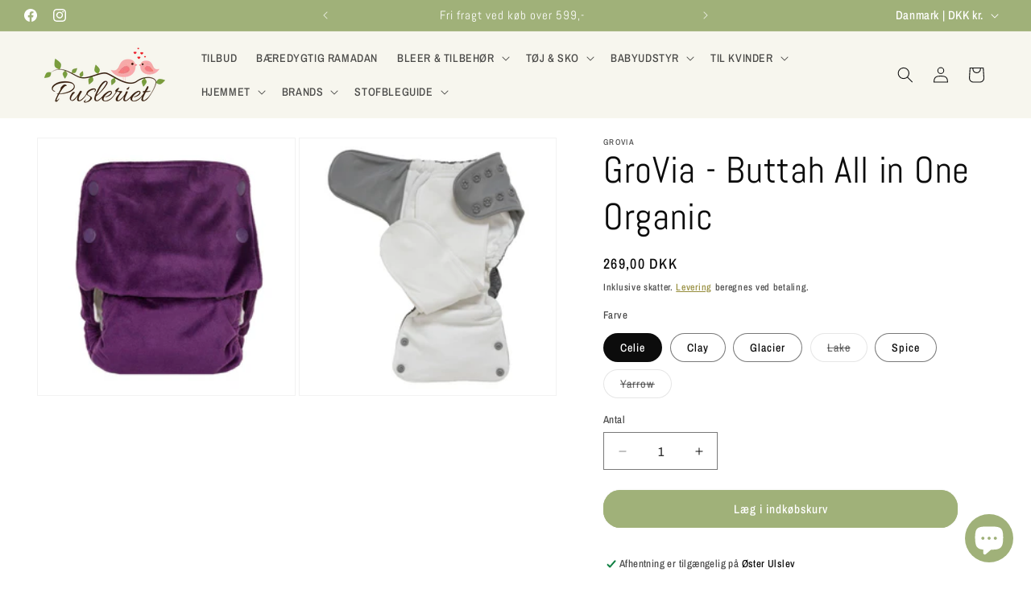

--- FILE ---
content_type: text/javascript
request_url: https://pusleriet.dk/cdn/shop/t/47/assets/quick-add-bulk.js?v=44761022131253912081765490877
body_size: 662
content:
customElements.get("quick-add-bulk")||customElements.define("quick-add-bulk",class extends BulkAdd{constructor(){super(),this.quantity=this.querySelector("quantity-input");const debouncedOnChange=debounce(event=>{parseInt(event.target.value)===0?this.startQueue(event.target.dataset.index,parseInt(event.target.value)):this.validateQuantity(event)},ON_CHANGE_DEBOUNCE_TIMER);this.addEventListener("change",debouncedOnChange.bind(this)),this.listenForActiveInput(),this.listenForKeydown(),this.lastActiveInputId=null}connectedCallback(){this.cartUpdateUnsubscriber=subscribe(PUB_SUB_EVENTS.cartUpdate,event=>{event.source==="quick-add"||event.cartData.items&&!event.cartData.items.some(item=>item.id===parseInt(this.dataset.index))||event.cartData.variant_id&&event.cartData.variant_id!==parseInt(this.dataset.index)||this.onCartUpdate().then(()=>{this.listenForActiveInput(),this.listenForKeydown()})})}disconnectedCallback(){this.cartUpdateUnsubscriber&&this.cartUpdateUnsubscriber()}get input(){return this.querySelector("quantity-input input")}selectProgressBar(){return this.querySelector(".progress-bar-container")}listenForActiveInput(){this.classList.contains("hidden")||this.input?.addEventListener("focusin",event=>event.target.select()),this.isEnterPressed=!1}listenForKeydown(){this.input?.addEventListener("keydown",event=>{event.key==="Enter"&&(this.input?.blur(),this.isEnterPressed=!0)})}cleanErrorMessageOnType(event){event.target.addEventListener("keypress",()=>{event.target.setCustomValidity("")},{once:!0})}get sectionId(){return this._sectionId||(this._sectionId=this.closest(".collection-quick-add-bulk").dataset.id),this._sectionId}onCartUpdate(){return new Promise((resolve,reject)=>{fetch(`${this.getSectionsUrl()}?section_id=${this.sectionId}`).then(response=>response.text()).then(responseText=>{const sourceQty=new DOMParser().parseFromString(responseText,"text/html").querySelector(`#quick-add-bulk-${this.dataset.index}-${this.sectionId}`);sourceQty&&(this.innerHTML=sourceQty.innerHTML),resolve()}).catch(e=>{console.error(e),reject(e)})})}getSectionsUrl(){const pageParams=new URLSearchParams(window.location.search),pageNumber=decodeURIComponent(pageParams.get("page")||"");return`${window.location.pathname}${pageNumber?`?page=${pageNumber}`:""}`}updateMultipleQty(items){this.selectProgressBar().classList.remove("hidden");const ids=Object.keys(items),body=JSON.stringify({updates:items,sections:this.getSectionsToRender().map(section=>section.section),sections_url:this.getSectionsUrl()});fetch(`${routes.cart_update_url}`,{...fetchConfig(),body}).then(response=>response.text()).then(state=>{const parsedState=JSON.parse(state);this.renderSections(parsedState,ids),publish(PUB_SUB_EVENTS.cartUpdate,{source:"quick-add",cartData:parsedState})}).catch(()=>{}).finally(()=>{this.selectProgressBar().classList.add("hidden"),this.setRequestStarted(!1)})}getSectionsToRender(){return[{id:`quick-add-bulk-${this.dataset.index}-${this.sectionId}`,section:this.sectionId,selector:`#quick-add-bulk-${this.dataset.index}-${this.sectionId}`},{id:"cart-icon-bubble",section:"cart-icon-bubble",selector:".shopify-section"},{id:"CartDrawer",selector:".drawer__inner",section:"cart-drawer"}]}renderSections(parsedState,ids){this.queue.filter(element=>ids.includes(element.id)).length===0&&(this.getSectionsToRender().forEach(section=>{const sectionElement=document.getElementById(section.id);section.section==="cart-drawer"&&sectionElement.closest("cart-drawer")?.classList.toggle("is-empty",parsedState.items.length.length===0);const elementToReplace=sectionElement&&sectionElement.querySelector(section.selector)?sectionElement.querySelector(section.selector):sectionElement;elementToReplace&&(elementToReplace.innerHTML=this.getSectionInnerHTML(parsedState.sections[section.section],section.selector))}),this.isEnterPressed&&this.querySelector(`#Quantity-${this.lastActiveInputId}`).select(),this.listenForActiveInput(),this.listenForKeydown())}});
//# sourceMappingURL=/cdn/shop/t/47/assets/quick-add-bulk.js.map?v=44761022131253912081765490877
